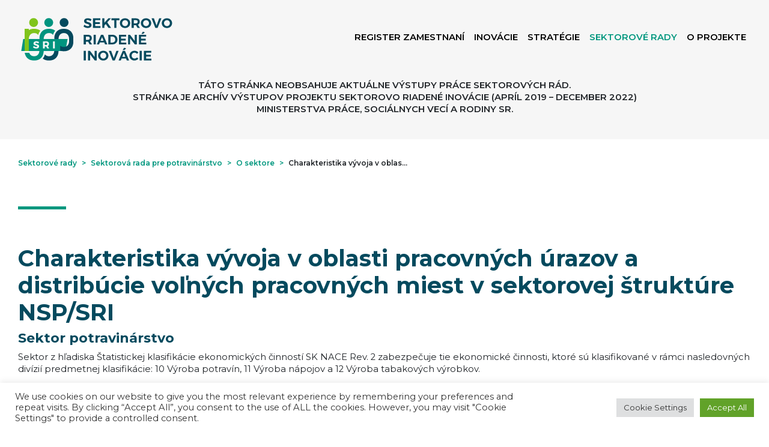

--- FILE ---
content_type: text/html; charset=UTF-8
request_url: https://www.sustavapovolani.sk/sektorove-rady/sektorova-rada-pre-potravinarstvo/o-sektore/charakteristika-vyvoja-v-oblasti-pracovnych-urazov-a-distribucie-volnych-pracovnych-miest-v-sektorovej-strukture-nsp-sri-2/
body_size: 22339
content:
<!DOCTYPE html>
<html lang="sk-SK">

<head>
    <meta charset="UTF-8"/>
    <meta name="viewport" content="width=device-width, initial-scale=1">
    <title>Charakteristika vývoja v oblasti pracovných úrazov a distribúcie voľných pracovných miest v sektorovej štruktúre NSP/SRI - Národná sústava povolaní</title>
    <link rel="profile" href="https://gmpg.org/xfn/11"/>
    <link rel="pingback" href="https://www.sustavapovolani.sk/xmlrpc.php"/>
        <meta name="sri_url" content="https://sri.sustavapovolani.sk/"/>
    <link rel="apple-touch-icon" sizes="57x57"
          href="https://www.sustavapovolani.sk/wp-content/themes/cms.sustavapovolani.sk/images/favicons/apple-icon-57x57.png">
    <link rel="apple-touch-icon" sizes="60x60"
          href="https://www.sustavapovolani.sk/wp-content/themes/cms.sustavapovolani.sk/images/favicons/apple-icon-60x60.png">
    <link rel="apple-touch-icon" sizes="72x72"
          href="https://www.sustavapovolani.sk/wp-content/themes/cms.sustavapovolani.sk/images/favicons/apple-icon-72x72.png">
    <link rel="apple-touch-icon" sizes="76x76"
          href="https://www.sustavapovolani.sk/wp-content/themes/cms.sustavapovolani.sk/images/favicons/apple-icon-76x76.png">
    <link rel="apple-touch-icon" sizes="114x114"
          href="https://www.sustavapovolani.sk/wp-content/themes/cms.sustavapovolani.sk/images/favicons/apple-icon-114x114.png">
    <link rel="apple-touch-icon" sizes="120x120"
          href="https://www.sustavapovolani.sk/wp-content/themes/cms.sustavapovolani.sk/images/favicons/apple-icon-120x120.png">
    <link rel="apple-touch-icon" sizes="144x144"
          href="https://www.sustavapovolani.sk/wp-content/themes/cms.sustavapovolani.sk/images/favicons/apple-icon-144x144.png">
    <link rel="apple-touch-icon" sizes="152x152"
          href="https://www.sustavapovolani.sk/wp-content/themes/cms.sustavapovolani.sk/images/favicons/apple-icon-152x152.png">
    <link rel="apple-touch-icon" sizes="180x180"
          href="https://www.sustavapovolani.sk/wp-content/themes/cms.sustavapovolani.sk/images/favicons/apple-icon-180x180.png">
    <link rel="icon" type="image/png" sizes="192x192"
          href="https://www.sustavapovolani.sk/wp-content/themes/cms.sustavapovolani.sk/images/favicons/android-icon-192x192.png">
    <link rel="icon" type="image/png" sizes="32x32"
          href="https://www.sustavapovolani.sk/wp-content/themes/cms.sustavapovolani.sk/images/favicons/favicon-32x32.png">
    <link rel="icon" type="image/png" sizes="96x96"
          href="https://www.sustavapovolani.sk/wp-content/themes/cms.sustavapovolani.sk/images/favicons/favicon-96x96.png">
    <link rel="icon" type="image/png" sizes="16x16"
          href="https://www.sustavapovolani.sk/wp-content/themes/cms.sustavapovolani.sk/images/favicons/favicon-16x16.png">
    <meta name='robots' content='index, follow, max-image-preview:large, max-snippet:-1, max-video-preview:-1' />

	<!-- This site is optimized with the Yoast SEO plugin v26.6 - https://yoast.com/wordpress/plugins/seo/ -->
	<link rel="canonical" href="https://www.sustavapovolani.sk/sektorove-rady/sektorova-rada-pre-potravinarstvo/o-sektore/charakteristika-vyvoja-v-oblasti-pracovnych-urazov-a-distribucie-volnych-pracovnych-miest-v-sektorovej-strukture-nsp-sri-2/" />
	<meta property="og:locale" content="sk_SK" />
	<meta property="og:type" content="article" />
	<meta property="og:title" content="Charakteristika vývoja v oblasti pracovných úrazov a distribúcie voľných pracovných miest v sektorovej štruktúre NSP/SRI - Národná sústava povolaní" />
	<meta property="og:description" content="Sektor potravinárstvo Sektor z hľadiska Štatistickej klasifikácie ekonomických činností SK NACE Rev. 2 zabezpečuje tie ekonomické činnosti, ktoré sú klasifikované v rámci&nbsp;nasledovných divízií predmetnej klasifikácie: 10&nbsp;Výroba potravín, 11 Výroba nápojov a&nbsp;12 Výroba tabakových výrobkov. Keďže pracovným úrazom v zmysle § 195 ods. 2 Zákonníka práce je poškodenie zdravia, ktoré bolo spôsobené zamestnancovi pri plnení pracovných [&hellip;]" />
	<meta property="og:url" content="https://www.sustavapovolani.sk/sektorove-rady/sektorova-rada-pre-potravinarstvo/o-sektore/charakteristika-vyvoja-v-oblasti-pracovnych-urazov-a-distribucie-volnych-pracovnych-miest-v-sektorovej-strukture-nsp-sri-2/" />
	<meta property="og:site_name" content="Národná sústava povolaní" />
	<meta property="article:modified_time" content="2021-03-29T11:41:37+00:00" />
	<meta property="og:image" content="https://cms.sustavapovolani.sk/wp-content/uploads/2021/03/image-294.png" />
	<meta name="twitter:card" content="summary_large_image" />
	<meta name="twitter:label1" content="Predpokladaný čas čítania" />
	<meta name="twitter:data1" content="7 minút" />
	<script type="application/ld+json" class="yoast-schema-graph">{"@context":"https://schema.org","@graph":[{"@type":"WebPage","@id":"https://www.sustavapovolani.sk/sektorove-rady/sektorova-rada-pre-potravinarstvo/o-sektore/charakteristika-vyvoja-v-oblasti-pracovnych-urazov-a-distribucie-volnych-pracovnych-miest-v-sektorovej-strukture-nsp-sri-2/","url":"https://www.sustavapovolani.sk/sektorove-rady/sektorova-rada-pre-potravinarstvo/o-sektore/charakteristika-vyvoja-v-oblasti-pracovnych-urazov-a-distribucie-volnych-pracovnych-miest-v-sektorovej-strukture-nsp-sri-2/","name":"Charakteristika vývoja v oblasti pracovných úrazov a distribúcie voľných pracovných miest v sektorovej štruktúre NSP/SRI - Národná sústava povolaní","isPartOf":{"@id":"https://www.sustavapovolani.sk/#website"},"primaryImageOfPage":{"@id":"https://www.sustavapovolani.sk/sektorove-rady/sektorova-rada-pre-potravinarstvo/o-sektore/charakteristika-vyvoja-v-oblasti-pracovnych-urazov-a-distribucie-volnych-pracovnych-miest-v-sektorovej-strukture-nsp-sri-2/#primaryimage"},"image":{"@id":"https://www.sustavapovolani.sk/sektorove-rady/sektorova-rada-pre-potravinarstvo/o-sektore/charakteristika-vyvoja-v-oblasti-pracovnych-urazov-a-distribucie-volnych-pracovnych-miest-v-sektorovej-strukture-nsp-sri-2/#primaryimage"},"thumbnailUrl":"https://cms.sustavapovolani.sk/wp-content/uploads/2021/03/image-294.png","datePublished":"2021-03-26T09:41:13+00:00","dateModified":"2021-03-29T11:41:37+00:00","breadcrumb":{"@id":"https://www.sustavapovolani.sk/sektorove-rady/sektorova-rada-pre-potravinarstvo/o-sektore/charakteristika-vyvoja-v-oblasti-pracovnych-urazov-a-distribucie-volnych-pracovnych-miest-v-sektorovej-strukture-nsp-sri-2/#breadcrumb"},"inLanguage":"sk-SK","potentialAction":[{"@type":"ReadAction","target":["https://www.sustavapovolani.sk/sektorove-rady/sektorova-rada-pre-potravinarstvo/o-sektore/charakteristika-vyvoja-v-oblasti-pracovnych-urazov-a-distribucie-volnych-pracovnych-miest-v-sektorovej-strukture-nsp-sri-2/"]}]},{"@type":"ImageObject","inLanguage":"sk-SK","@id":"https://www.sustavapovolani.sk/sektorove-rady/sektorova-rada-pre-potravinarstvo/o-sektore/charakteristika-vyvoja-v-oblasti-pracovnych-urazov-a-distribucie-volnych-pracovnych-miest-v-sektorovej-strukture-nsp-sri-2/#primaryimage","url":"https://cms.sustavapovolani.sk/wp-content/uploads/2021/03/image-294.png","contentUrl":"https://cms.sustavapovolani.sk/wp-content/uploads/2021/03/image-294.png"},{"@type":"BreadcrumbList","@id":"https://www.sustavapovolani.sk/sektorove-rady/sektorova-rada-pre-potravinarstvo/o-sektore/charakteristika-vyvoja-v-oblasti-pracovnych-urazov-a-distribucie-volnych-pracovnych-miest-v-sektorovej-strukture-nsp-sri-2/#breadcrumb","itemListElement":[{"@type":"ListItem","position":1,"name":"Domovská stránka","item":"https://www.sustavapovolani.sk/"},{"@type":"ListItem","position":2,"name":"Sektorové rady","item":"https://www.sustavapovolani.sk/?page_id=9536"},{"@type":"ListItem","position":3,"name":"Sektorová rada pre potravinárstvo","item":"https://www.sustavapovolani.sk/sektorove-rady/sektorova-rada-pre-potravinarstvo/"},{"@type":"ListItem","position":4,"name":"O sektore","item":"https://www.sustavapovolani.sk/sektorove-rady/sektorova-rada-pre-potravinarstvo/o-sektore/"},{"@type":"ListItem","position":5,"name":"Charakteristika vývoja v oblasti pracovných úrazov a distribúcie voľných pracovných miest v sektorovej štruktúre NSP/SRI"}]},{"@type":"WebSite","@id":"https://www.sustavapovolani.sk/#website","url":"https://www.sustavapovolani.sk/","name":"Národná sústava povolaní","description":"Projekt SRI reaguje na vývojové zmeny na slovenskom trhu práce","potentialAction":[{"@type":"SearchAction","target":{"@type":"EntryPoint","urlTemplate":"https://www.sustavapovolani.sk/?s={search_term_string}"},"query-input":{"@type":"PropertyValueSpecification","valueRequired":true,"valueName":"search_term_string"}}],"inLanguage":"sk-SK"}]}</script>
	<!-- / Yoast SEO plugin. -->


<link rel='dns-prefetch' href='//www.sustavapovolani.sk' />
<link rel='dns-prefetch' href='//www.googletagmanager.com' />
<link rel="alternate" title="oEmbed (JSON)" type="application/json+oembed" href="https://www.sustavapovolani.sk/wp-json/oembed/1.0/embed?url=https%3A%2F%2Fwww.sustavapovolani.sk%2Fsektorove-rady%2Fsektorova-rada-pre-potravinarstvo%2Fo-sektore%2Fcharakteristika-vyvoja-v-oblasti-pracovnych-urazov-a-distribucie-volnych-pracovnych-miest-v-sektorovej-strukture-nsp-sri-2%2F" />
<link rel="alternate" title="oEmbed (XML)" type="text/xml+oembed" href="https://www.sustavapovolani.sk/wp-json/oembed/1.0/embed?url=https%3A%2F%2Fwww.sustavapovolani.sk%2Fsektorove-rady%2Fsektorova-rada-pre-potravinarstvo%2Fo-sektore%2Fcharakteristika-vyvoja-v-oblasti-pracovnych-urazov-a-distribucie-volnych-pracovnych-miest-v-sektorovej-strukture-nsp-sri-2%2F&#038;format=xml" />
<style id='wp-img-auto-sizes-contain-inline-css' type='text/css'>
img:is([sizes=auto i],[sizes^="auto," i]){contain-intrinsic-size:3000px 1500px}
/*# sourceURL=wp-img-auto-sizes-contain-inline-css */
</style>
<style id='wp-emoji-styles-inline-css' type='text/css'>

	img.wp-smiley, img.emoji {
		display: inline !important;
		border: none !important;
		box-shadow: none !important;
		height: 1em !important;
		width: 1em !important;
		margin: 0 0.07em !important;
		vertical-align: -0.1em !important;
		background: none !important;
		padding: 0 !important;
	}
/*# sourceURL=wp-emoji-styles-inline-css */
</style>
<link rel='stylesheet' id='wp-block-library-css' href='https://www.sustavapovolani.sk/wp-includes/css/dist/block-library/style.min.css?ver=6.9' type='text/css' media='all' />
<style id='wp-block-image-inline-css' type='text/css'>
.wp-block-image>a,.wp-block-image>figure>a{display:inline-block}.wp-block-image img{box-sizing:border-box;height:auto;max-width:100%;vertical-align:bottom}@media not (prefers-reduced-motion){.wp-block-image img.hide{visibility:hidden}.wp-block-image img.show{animation:show-content-image .4s}}.wp-block-image[style*=border-radius] img,.wp-block-image[style*=border-radius]>a{border-radius:inherit}.wp-block-image.has-custom-border img{box-sizing:border-box}.wp-block-image.aligncenter{text-align:center}.wp-block-image.alignfull>a,.wp-block-image.alignwide>a{width:100%}.wp-block-image.alignfull img,.wp-block-image.alignwide img{height:auto;width:100%}.wp-block-image .aligncenter,.wp-block-image .alignleft,.wp-block-image .alignright,.wp-block-image.aligncenter,.wp-block-image.alignleft,.wp-block-image.alignright{display:table}.wp-block-image .aligncenter>figcaption,.wp-block-image .alignleft>figcaption,.wp-block-image .alignright>figcaption,.wp-block-image.aligncenter>figcaption,.wp-block-image.alignleft>figcaption,.wp-block-image.alignright>figcaption{caption-side:bottom;display:table-caption}.wp-block-image .alignleft{float:left;margin:.5em 1em .5em 0}.wp-block-image .alignright{float:right;margin:.5em 0 .5em 1em}.wp-block-image .aligncenter{margin-left:auto;margin-right:auto}.wp-block-image :where(figcaption){margin-bottom:1em;margin-top:.5em}.wp-block-image.is-style-circle-mask img{border-radius:9999px}@supports ((-webkit-mask-image:none) or (mask-image:none)) or (-webkit-mask-image:none){.wp-block-image.is-style-circle-mask img{border-radius:0;-webkit-mask-image:url('data:image/svg+xml;utf8,<svg viewBox="0 0 100 100" xmlns="http://www.w3.org/2000/svg"><circle cx="50" cy="50" r="50"/></svg>');mask-image:url('data:image/svg+xml;utf8,<svg viewBox="0 0 100 100" xmlns="http://www.w3.org/2000/svg"><circle cx="50" cy="50" r="50"/></svg>');mask-mode:alpha;-webkit-mask-position:center;mask-position:center;-webkit-mask-repeat:no-repeat;mask-repeat:no-repeat;-webkit-mask-size:contain;mask-size:contain}}:root :where(.wp-block-image.is-style-rounded img,.wp-block-image .is-style-rounded img){border-radius:9999px}.wp-block-image figure{margin:0}.wp-lightbox-container{display:flex;flex-direction:column;position:relative}.wp-lightbox-container img{cursor:zoom-in}.wp-lightbox-container img:hover+button{opacity:1}.wp-lightbox-container button{align-items:center;backdrop-filter:blur(16px) saturate(180%);background-color:#5a5a5a40;border:none;border-radius:4px;cursor:zoom-in;display:flex;height:20px;justify-content:center;opacity:0;padding:0;position:absolute;right:16px;text-align:center;top:16px;width:20px;z-index:100}@media not (prefers-reduced-motion){.wp-lightbox-container button{transition:opacity .2s ease}}.wp-lightbox-container button:focus-visible{outline:3px auto #5a5a5a40;outline:3px auto -webkit-focus-ring-color;outline-offset:3px}.wp-lightbox-container button:hover{cursor:pointer;opacity:1}.wp-lightbox-container button:focus{opacity:1}.wp-lightbox-container button:focus,.wp-lightbox-container button:hover,.wp-lightbox-container button:not(:hover):not(:active):not(.has-background){background-color:#5a5a5a40;border:none}.wp-lightbox-overlay{box-sizing:border-box;cursor:zoom-out;height:100vh;left:0;overflow:hidden;position:fixed;top:0;visibility:hidden;width:100%;z-index:100000}.wp-lightbox-overlay .close-button{align-items:center;cursor:pointer;display:flex;justify-content:center;min-height:40px;min-width:40px;padding:0;position:absolute;right:calc(env(safe-area-inset-right) + 16px);top:calc(env(safe-area-inset-top) + 16px);z-index:5000000}.wp-lightbox-overlay .close-button:focus,.wp-lightbox-overlay .close-button:hover,.wp-lightbox-overlay .close-button:not(:hover):not(:active):not(.has-background){background:none;border:none}.wp-lightbox-overlay .lightbox-image-container{height:var(--wp--lightbox-container-height);left:50%;overflow:hidden;position:absolute;top:50%;transform:translate(-50%,-50%);transform-origin:top left;width:var(--wp--lightbox-container-width);z-index:9999999999}.wp-lightbox-overlay .wp-block-image{align-items:center;box-sizing:border-box;display:flex;height:100%;justify-content:center;margin:0;position:relative;transform-origin:0 0;width:100%;z-index:3000000}.wp-lightbox-overlay .wp-block-image img{height:var(--wp--lightbox-image-height);min-height:var(--wp--lightbox-image-height);min-width:var(--wp--lightbox-image-width);width:var(--wp--lightbox-image-width)}.wp-lightbox-overlay .wp-block-image figcaption{display:none}.wp-lightbox-overlay button{background:none;border:none}.wp-lightbox-overlay .scrim{background-color:#fff;height:100%;opacity:.9;position:absolute;width:100%;z-index:2000000}.wp-lightbox-overlay.active{visibility:visible}@media not (prefers-reduced-motion){.wp-lightbox-overlay.active{animation:turn-on-visibility .25s both}.wp-lightbox-overlay.active img{animation:turn-on-visibility .35s both}.wp-lightbox-overlay.show-closing-animation:not(.active){animation:turn-off-visibility .35s both}.wp-lightbox-overlay.show-closing-animation:not(.active) img{animation:turn-off-visibility .25s both}.wp-lightbox-overlay.zoom.active{animation:none;opacity:1;visibility:visible}.wp-lightbox-overlay.zoom.active .lightbox-image-container{animation:lightbox-zoom-in .4s}.wp-lightbox-overlay.zoom.active .lightbox-image-container img{animation:none}.wp-lightbox-overlay.zoom.active .scrim{animation:turn-on-visibility .4s forwards}.wp-lightbox-overlay.zoom.show-closing-animation:not(.active){animation:none}.wp-lightbox-overlay.zoom.show-closing-animation:not(.active) .lightbox-image-container{animation:lightbox-zoom-out .4s}.wp-lightbox-overlay.zoom.show-closing-animation:not(.active) .lightbox-image-container img{animation:none}.wp-lightbox-overlay.zoom.show-closing-animation:not(.active) .scrim{animation:turn-off-visibility .4s forwards}}@keyframes show-content-image{0%{visibility:hidden}99%{visibility:hidden}to{visibility:visible}}@keyframes turn-on-visibility{0%{opacity:0}to{opacity:1}}@keyframes turn-off-visibility{0%{opacity:1;visibility:visible}99%{opacity:0;visibility:visible}to{opacity:0;visibility:hidden}}@keyframes lightbox-zoom-in{0%{transform:translate(calc((-100vw + var(--wp--lightbox-scrollbar-width))/2 + var(--wp--lightbox-initial-left-position)),calc(-50vh + var(--wp--lightbox-initial-top-position))) scale(var(--wp--lightbox-scale))}to{transform:translate(-50%,-50%) scale(1)}}@keyframes lightbox-zoom-out{0%{transform:translate(-50%,-50%) scale(1);visibility:visible}99%{visibility:visible}to{transform:translate(calc((-100vw + var(--wp--lightbox-scrollbar-width))/2 + var(--wp--lightbox-initial-left-position)),calc(-50vh + var(--wp--lightbox-initial-top-position))) scale(var(--wp--lightbox-scale));visibility:hidden}}
/*# sourceURL=https://www.sustavapovolani.sk/wp-includes/blocks/image/style.min.css */
</style>
<style id='global-styles-inline-css' type='text/css'>
:root{--wp--preset--aspect-ratio--square: 1;--wp--preset--aspect-ratio--4-3: 4/3;--wp--preset--aspect-ratio--3-4: 3/4;--wp--preset--aspect-ratio--3-2: 3/2;--wp--preset--aspect-ratio--2-3: 2/3;--wp--preset--aspect-ratio--16-9: 16/9;--wp--preset--aspect-ratio--9-16: 9/16;--wp--preset--color--black: #000000;--wp--preset--color--cyan-bluish-gray: #abb8c3;--wp--preset--color--white: #ffffff;--wp--preset--color--pale-pink: #f78da7;--wp--preset--color--vivid-red: #cf2e2e;--wp--preset--color--luminous-vivid-orange: #ff6900;--wp--preset--color--luminous-vivid-amber: #fcb900;--wp--preset--color--light-green-cyan: #7bdcb5;--wp--preset--color--vivid-green-cyan: #00d084;--wp--preset--color--pale-cyan-blue: #8ed1fc;--wp--preset--color--vivid-cyan-blue: #0693e3;--wp--preset--color--vivid-purple: #9b51e0;--wp--preset--gradient--vivid-cyan-blue-to-vivid-purple: linear-gradient(135deg,rgb(6,147,227) 0%,rgb(155,81,224) 100%);--wp--preset--gradient--light-green-cyan-to-vivid-green-cyan: linear-gradient(135deg,rgb(122,220,180) 0%,rgb(0,208,130) 100%);--wp--preset--gradient--luminous-vivid-amber-to-luminous-vivid-orange: linear-gradient(135deg,rgb(252,185,0) 0%,rgb(255,105,0) 100%);--wp--preset--gradient--luminous-vivid-orange-to-vivid-red: linear-gradient(135deg,rgb(255,105,0) 0%,rgb(207,46,46) 100%);--wp--preset--gradient--very-light-gray-to-cyan-bluish-gray: linear-gradient(135deg,rgb(238,238,238) 0%,rgb(169,184,195) 100%);--wp--preset--gradient--cool-to-warm-spectrum: linear-gradient(135deg,rgb(74,234,220) 0%,rgb(151,120,209) 20%,rgb(207,42,186) 40%,rgb(238,44,130) 60%,rgb(251,105,98) 80%,rgb(254,248,76) 100%);--wp--preset--gradient--blush-light-purple: linear-gradient(135deg,rgb(255,206,236) 0%,rgb(152,150,240) 100%);--wp--preset--gradient--blush-bordeaux: linear-gradient(135deg,rgb(254,205,165) 0%,rgb(254,45,45) 50%,rgb(107,0,62) 100%);--wp--preset--gradient--luminous-dusk: linear-gradient(135deg,rgb(255,203,112) 0%,rgb(199,81,192) 50%,rgb(65,88,208) 100%);--wp--preset--gradient--pale-ocean: linear-gradient(135deg,rgb(255,245,203) 0%,rgb(182,227,212) 50%,rgb(51,167,181) 100%);--wp--preset--gradient--electric-grass: linear-gradient(135deg,rgb(202,248,128) 0%,rgb(113,206,126) 100%);--wp--preset--gradient--midnight: linear-gradient(135deg,rgb(2,3,129) 0%,rgb(40,116,252) 100%);--wp--preset--font-size--small: 13px;--wp--preset--font-size--medium: 20px;--wp--preset--font-size--large: 36px;--wp--preset--font-size--x-large: 42px;--wp--preset--spacing--20: 0.44rem;--wp--preset--spacing--30: 0.67rem;--wp--preset--spacing--40: 1rem;--wp--preset--spacing--50: 1.5rem;--wp--preset--spacing--60: 2.25rem;--wp--preset--spacing--70: 3.38rem;--wp--preset--spacing--80: 5.06rem;--wp--preset--shadow--natural: 6px 6px 9px rgba(0, 0, 0, 0.2);--wp--preset--shadow--deep: 12px 12px 50px rgba(0, 0, 0, 0.4);--wp--preset--shadow--sharp: 6px 6px 0px rgba(0, 0, 0, 0.2);--wp--preset--shadow--outlined: 6px 6px 0px -3px rgb(255, 255, 255), 6px 6px rgb(0, 0, 0);--wp--preset--shadow--crisp: 6px 6px 0px rgb(0, 0, 0);}:where(.is-layout-flex){gap: 0.5em;}:where(.is-layout-grid){gap: 0.5em;}body .is-layout-flex{display: flex;}.is-layout-flex{flex-wrap: wrap;align-items: center;}.is-layout-flex > :is(*, div){margin: 0;}body .is-layout-grid{display: grid;}.is-layout-grid > :is(*, div){margin: 0;}:where(.wp-block-columns.is-layout-flex){gap: 2em;}:where(.wp-block-columns.is-layout-grid){gap: 2em;}:where(.wp-block-post-template.is-layout-flex){gap: 1.25em;}:where(.wp-block-post-template.is-layout-grid){gap: 1.25em;}.has-black-color{color: var(--wp--preset--color--black) !important;}.has-cyan-bluish-gray-color{color: var(--wp--preset--color--cyan-bluish-gray) !important;}.has-white-color{color: var(--wp--preset--color--white) !important;}.has-pale-pink-color{color: var(--wp--preset--color--pale-pink) !important;}.has-vivid-red-color{color: var(--wp--preset--color--vivid-red) !important;}.has-luminous-vivid-orange-color{color: var(--wp--preset--color--luminous-vivid-orange) !important;}.has-luminous-vivid-amber-color{color: var(--wp--preset--color--luminous-vivid-amber) !important;}.has-light-green-cyan-color{color: var(--wp--preset--color--light-green-cyan) !important;}.has-vivid-green-cyan-color{color: var(--wp--preset--color--vivid-green-cyan) !important;}.has-pale-cyan-blue-color{color: var(--wp--preset--color--pale-cyan-blue) !important;}.has-vivid-cyan-blue-color{color: var(--wp--preset--color--vivid-cyan-blue) !important;}.has-vivid-purple-color{color: var(--wp--preset--color--vivid-purple) !important;}.has-black-background-color{background-color: var(--wp--preset--color--black) !important;}.has-cyan-bluish-gray-background-color{background-color: var(--wp--preset--color--cyan-bluish-gray) !important;}.has-white-background-color{background-color: var(--wp--preset--color--white) !important;}.has-pale-pink-background-color{background-color: var(--wp--preset--color--pale-pink) !important;}.has-vivid-red-background-color{background-color: var(--wp--preset--color--vivid-red) !important;}.has-luminous-vivid-orange-background-color{background-color: var(--wp--preset--color--luminous-vivid-orange) !important;}.has-luminous-vivid-amber-background-color{background-color: var(--wp--preset--color--luminous-vivid-amber) !important;}.has-light-green-cyan-background-color{background-color: var(--wp--preset--color--light-green-cyan) !important;}.has-vivid-green-cyan-background-color{background-color: var(--wp--preset--color--vivid-green-cyan) !important;}.has-pale-cyan-blue-background-color{background-color: var(--wp--preset--color--pale-cyan-blue) !important;}.has-vivid-cyan-blue-background-color{background-color: var(--wp--preset--color--vivid-cyan-blue) !important;}.has-vivid-purple-background-color{background-color: var(--wp--preset--color--vivid-purple) !important;}.has-black-border-color{border-color: var(--wp--preset--color--black) !important;}.has-cyan-bluish-gray-border-color{border-color: var(--wp--preset--color--cyan-bluish-gray) !important;}.has-white-border-color{border-color: var(--wp--preset--color--white) !important;}.has-pale-pink-border-color{border-color: var(--wp--preset--color--pale-pink) !important;}.has-vivid-red-border-color{border-color: var(--wp--preset--color--vivid-red) !important;}.has-luminous-vivid-orange-border-color{border-color: var(--wp--preset--color--luminous-vivid-orange) !important;}.has-luminous-vivid-amber-border-color{border-color: var(--wp--preset--color--luminous-vivid-amber) !important;}.has-light-green-cyan-border-color{border-color: var(--wp--preset--color--light-green-cyan) !important;}.has-vivid-green-cyan-border-color{border-color: var(--wp--preset--color--vivid-green-cyan) !important;}.has-pale-cyan-blue-border-color{border-color: var(--wp--preset--color--pale-cyan-blue) !important;}.has-vivid-cyan-blue-border-color{border-color: var(--wp--preset--color--vivid-cyan-blue) !important;}.has-vivid-purple-border-color{border-color: var(--wp--preset--color--vivid-purple) !important;}.has-vivid-cyan-blue-to-vivid-purple-gradient-background{background: var(--wp--preset--gradient--vivid-cyan-blue-to-vivid-purple) !important;}.has-light-green-cyan-to-vivid-green-cyan-gradient-background{background: var(--wp--preset--gradient--light-green-cyan-to-vivid-green-cyan) !important;}.has-luminous-vivid-amber-to-luminous-vivid-orange-gradient-background{background: var(--wp--preset--gradient--luminous-vivid-amber-to-luminous-vivid-orange) !important;}.has-luminous-vivid-orange-to-vivid-red-gradient-background{background: var(--wp--preset--gradient--luminous-vivid-orange-to-vivid-red) !important;}.has-very-light-gray-to-cyan-bluish-gray-gradient-background{background: var(--wp--preset--gradient--very-light-gray-to-cyan-bluish-gray) !important;}.has-cool-to-warm-spectrum-gradient-background{background: var(--wp--preset--gradient--cool-to-warm-spectrum) !important;}.has-blush-light-purple-gradient-background{background: var(--wp--preset--gradient--blush-light-purple) !important;}.has-blush-bordeaux-gradient-background{background: var(--wp--preset--gradient--blush-bordeaux) !important;}.has-luminous-dusk-gradient-background{background: var(--wp--preset--gradient--luminous-dusk) !important;}.has-pale-ocean-gradient-background{background: var(--wp--preset--gradient--pale-ocean) !important;}.has-electric-grass-gradient-background{background: var(--wp--preset--gradient--electric-grass) !important;}.has-midnight-gradient-background{background: var(--wp--preset--gradient--midnight) !important;}.has-small-font-size{font-size: var(--wp--preset--font-size--small) !important;}.has-medium-font-size{font-size: var(--wp--preset--font-size--medium) !important;}.has-large-font-size{font-size: var(--wp--preset--font-size--large) !important;}.has-x-large-font-size{font-size: var(--wp--preset--font-size--x-large) !important;}
/*# sourceURL=global-styles-inline-css */
</style>

<style id='classic-theme-styles-inline-css' type='text/css'>
/*! This file is auto-generated */
.wp-block-button__link{color:#fff;background-color:#32373c;border-radius:9999px;box-shadow:none;text-decoration:none;padding:calc(.667em + 2px) calc(1.333em + 2px);font-size:1.125em}.wp-block-file__button{background:#32373c;color:#fff;text-decoration:none}
/*# sourceURL=/wp-includes/css/classic-themes.min.css */
</style>
<link rel='stylesheet' id='pb-accordion-blocks-style-css' href='https://www.sustavapovolani.sk/wp-content/plugins/accordion-blocks/build/index.css?ver=1.5.0' type='text/css' media='all' />
<link rel='stylesheet' id='contact-form-7-css' href='https://www.sustavapovolani.sk/wp-content/plugins/contact-form-7/includes/css/styles.css?ver=6.1.4' type='text/css' media='all' />
<style id='contact-form-7-inline-css' type='text/css'>
.wpcf7 .wpcf7-recaptcha iframe {margin-bottom: 0;}.wpcf7 .wpcf7-recaptcha[data-align="center"] > div {margin: 0 auto;}.wpcf7 .wpcf7-recaptcha[data-align="right"] > div {margin: 0 0 0 auto;}
/*# sourceURL=contact-form-7-inline-css */
</style>
<link rel='stylesheet' id='cookie-law-info-css' href='https://www.sustavapovolani.sk/wp-content/plugins/cookie-law-info/legacy/public/css/cookie-law-info-public.css?ver=3.3.8' type='text/css' media='all' />
<link rel='stylesheet' id='cookie-law-info-gdpr-css' href='https://www.sustavapovolani.sk/wp-content/plugins/cookie-law-info/legacy/public/css/cookie-law-info-gdpr.css?ver=3.3.8' type='text/css' media='all' />
<link rel='stylesheet' id='style-css' href='https://www.sustavapovolani.sk/wp-content/themes/cms.sustavapovolani.sk/style.css?ver=6.9' type='text/css' media='all' />
<link rel='stylesheet' id='app-css' href='https://www.sustavapovolani.sk/wp-content/themes/cms.sustavapovolani.sk/dist/app.css?ver=1766225145' type='text/css' media='all' />
<link rel='stylesheet' id='wp-block-heading-css' href='https://www.sustavapovolani.sk/wp-includes/blocks/heading/style.min.css?ver=6.9' type='text/css' media='all' />
<link rel='stylesheet' id='wp-block-paragraph-css' href='https://www.sustavapovolani.sk/wp-includes/blocks/paragraph/style.min.css?ver=6.9' type='text/css' media='all' />
<link rel='stylesheet' id='wp-block-list-css' href='https://www.sustavapovolani.sk/wp-includes/blocks/list/style.min.css?ver=6.9' type='text/css' media='all' />
<script type="text/javascript" src="https://www.sustavapovolani.sk/wp-includes/js/jquery/jquery.min.js?ver=3.7.1" id="jquery-core-js"></script>
<script type="text/javascript" src="https://www.sustavapovolani.sk/wp-includes/js/jquery/jquery-migrate.min.js?ver=3.4.1" id="jquery-migrate-js"></script>
<script type="text/javascript" id="cookie-law-info-js-extra">
/* <![CDATA[ */
var Cli_Data = {"nn_cookie_ids":[],"cookielist":[],"non_necessary_cookies":[],"ccpaEnabled":"","ccpaRegionBased":"","ccpaBarEnabled":"","strictlyEnabled":["necessary","obligatoire"],"ccpaType":"gdpr","js_blocking":"1","custom_integration":"","triggerDomRefresh":"","secure_cookies":""};
var cli_cookiebar_settings = {"animate_speed_hide":"500","animate_speed_show":"500","background":"#FFF","border":"#b1a6a6c2","border_on":"","button_1_button_colour":"#61a229","button_1_button_hover":"#4e8221","button_1_link_colour":"#fff","button_1_as_button":"1","button_1_new_win":"","button_2_button_colour":"#333","button_2_button_hover":"#292929","button_2_link_colour":"#444","button_2_as_button":"","button_2_hidebar":"","button_3_button_colour":"#dedfe0","button_3_button_hover":"#b2b2b3","button_3_link_colour":"#333333","button_3_as_button":"1","button_3_new_win":"","button_4_button_colour":"#dedfe0","button_4_button_hover":"#b2b2b3","button_4_link_colour":"#333333","button_4_as_button":"1","button_7_button_colour":"#61a229","button_7_button_hover":"#4e8221","button_7_link_colour":"#fff","button_7_as_button":"1","button_7_new_win":"","font_family":"inherit","header_fix":"","notify_animate_hide":"1","notify_animate_show":"","notify_div_id":"#cookie-law-info-bar","notify_position_horizontal":"right","notify_position_vertical":"bottom","scroll_close":"","scroll_close_reload":"","accept_close_reload":"","reject_close_reload":"","showagain_tab":"","showagain_background":"#fff","showagain_border":"#000","showagain_div_id":"#cookie-law-info-again","showagain_x_position":"100px","text":"#333333","show_once_yn":"","show_once":"10000","logging_on":"","as_popup":"","popup_overlay":"1","bar_heading_text":"","cookie_bar_as":"banner","popup_showagain_position":"bottom-right","widget_position":"left"};
var log_object = {"ajax_url":"https://www.sustavapovolani.sk/wp-admin/admin-ajax.php"};
//# sourceURL=cookie-law-info-js-extra
/* ]]> */
</script>
<script type="text/javascript" src="https://www.sustavapovolani.sk/wp-content/plugins/cookie-law-info/legacy/public/js/cookie-law-info-public.js?ver=3.3.8" id="cookie-law-info-js"></script>
<script type="text/javascript" src="https://www.sustavapovolani.sk/wp-content/themes/cms.sustavapovolani.sk/dist/app.js?ver=1766225145" id="app-js"></script>

<!-- Google tag (gtag.js) snippet added by Site Kit -->
<!-- Google Analytics snippet added by Site Kit -->
<script type="text/javascript" src="https://www.googletagmanager.com/gtag/js?id=G-YFWGCG3BVJ" id="google_gtagjs-js" async></script>
<script type="text/javascript" id="google_gtagjs-js-after">
/* <![CDATA[ */
window.dataLayer = window.dataLayer || [];function gtag(){dataLayer.push(arguments);}
gtag("set","linker",{"domains":["www.sustavapovolani.sk"]});
gtag("js", new Date());
gtag("set", "developer_id.dZTNiMT", true);
gtag("config", "G-YFWGCG3BVJ");
//# sourceURL=google_gtagjs-js-after
/* ]]> */
</script>
<link rel="https://api.w.org/" href="https://www.sustavapovolani.sk/wp-json/" /><link rel="alternate" title="JSON" type="application/json" href="https://www.sustavapovolani.sk/wp-json/wp/v2/pages/3564" /><link rel="EditURI" type="application/rsd+xml" title="RSD" href="https://www.sustavapovolani.sk/xmlrpc.php?rsd" />
<meta name="generator" content="WordPress 6.9" />
<link rel='shortlink' href='https://www.sustavapovolani.sk/?p=3564' />
<meta name="generator" content="Site Kit by Google 1.168.0" /><link rel='stylesheet' id='cookie-law-info-table-css' href='https://www.sustavapovolani.sk/wp-content/plugins/cookie-law-info/legacy/public/css/cookie-law-info-table.css?ver=3.3.8' type='text/css' media='all' />
</head>

<body class="wp-singular page-template-default page page-id-3564 page-child parent-pageid-9606 wp-theme-cmssustavapovolanisk"">
<header class="bg-light pt-4 pb-4">
    <div class="container">
        <nav class="navbar navbar-expand-xl navbar-light bg-light p-0" id="main-menu-container">
            <a class="navbar-brand" href="/">
                <img src="https://www.sustavapovolani.sk/wp-content/themes/cms.sustavapovolani.sk/images/logo.svg" alt="SRI logo" width="262" height="73">
            </a>
            <button class="navbar-toggler hamburger" type="button" data-toggle="collapse"
                    data-target="#navbar-main-menu"
                    aria-controls="navbar-main-menu" aria-expanded="false" aria-label="Toggle navigation">
                <span class="navbar-toggler-icon h2"></span>
            </button>
            <div id="navbar-main-menu" class="navbar-collapse collapse text-center"><ul id="menu-hlavne-menu" class="navbar-nav ml-auto" itemscope itemtype="http://www.schema.org/SiteNavigationElement"><li  id="menu-item-10669" class="menu-item menu-item-type-post_type menu-item-object-page menu-item-10669 nav-item"><a itemprop="url" href="https://www.sustavapovolani.sk/register-zamestnani/" class="nav-link"><span itemprop="name">Register zamestnaní</span></a></li>
<li  id="menu-item-10663" class="menu-item menu-item-type-post_type menu-item-object-page menu-item-10663 nav-item"><a itemprop="url" href="https://www.sustavapovolani.sk/prehlad-inovacii/" class="nav-link"><span itemprop="name">Inovácie</span></a></li>
<li  id="menu-item-10924" class="menu-item menu-item-type-post_type menu-item-object-page menu-item-10924 nav-item"><a itemprop="url" href="https://www.sustavapovolani.sk/strategie/" class="nav-link"><span itemprop="name">Stratégie</span></a></li>
<li  id="menu-item-10639" class="menu-item menu-item-type-post_type menu-item-object-page current-page-ancestor menu-item-has-children dropdown menu-item-10639 nav-item"><a href="#" data-toggle="dropdown" aria-haspopup="true" aria-expanded="false" class="dropdown-toggle nav-link" id="menu-item-dropdown-10639"><span itemprop="name">Sektorové rady</span></a>
<ul class="dropdown-menu dropdown-menu-right" aria-labelledby="menu-item-dropdown-10639">
	<li  id="menu-item-19413" class="menu-item menu-item-type-custom menu-item-object-custom menu-item-19413 nav-item"><a itemprop="url" href="https://www.alianciasr.sk/sektorove-rady/" class="dropdown-item"><span itemprop="name">Sektorové rady</span></a></li>
	<li  id="menu-item-19416" class="menu-item menu-item-type-custom menu-item-object-custom menu-item-19416 nav-item"><a itemprop="url" href="https://www.alianciasr.sk/" class="dropdown-item"><span itemprop="name">Aliancia sektorových rád</span></a></li>
</ul>
</li>
<li  id="menu-item-10682" class="menu-item menu-item-type-post_type menu-item-object-page menu-item-has-children dropdown menu-item-10682 nav-item"><a href="#" data-toggle="dropdown" aria-haspopup="true" aria-expanded="false" class="dropdown-toggle nav-link" id="menu-item-dropdown-10682"><span itemprop="name">O projekte</span></a>
<ul class="dropdown-menu dropdown-menu-right" aria-labelledby="menu-item-dropdown-10682">
	<li  id="menu-item-10927" class="menu-item menu-item-type-post_type menu-item-object-page menu-item-10927 nav-item"><a itemprop="url" href="https://www.sustavapovolani.sk/novinky/" class="dropdown-item"><span itemprop="name">Novinky</span></a></li>
	<li  id="menu-item-10686" class="menu-item menu-item-type-post_type menu-item-object-page menu-item-10686 nav-item"><a itemprop="url" href="https://www.sustavapovolani.sk/o-projekte/riadiaci-vybor/" class="dropdown-item"><span itemprop="name">Riadiaci výbor</span></a></li>
	<li  id="menu-item-10931" class="menu-item menu-item-type-post_type menu-item-object-page menu-item-10931 nav-item"><a itemprop="url" href="https://www.sustavapovolani.sk/media/propagacia-projektu-v-mediach/" class="dropdown-item"><span itemprop="name">Médiá</span></a></li>
	<li  id="menu-item-11262" class="menu-item menu-item-type-post_type menu-item-object-page menu-item-11262 nav-item"><a itemprop="url" href="https://www.sustavapovolani.sk/o-projekte/kontakt/" class="dropdown-item"><span itemprop="name">Kontakty</span></a></li>
	<li  id="menu-item-10928" class="menu-item menu-item-type-post_type menu-item-object-page menu-item-10928 nav-item"><a itemprop="url" href="https://www.sustavapovolani.sk/o-projekte/otazky-a-odpovede/" class="dropdown-item"><span itemprop="name">Otázky a odpovede</span></a></li>
	<li  id="menu-item-10685" class="menu-item menu-item-type-post_type menu-item-object-page menu-item-10685 nav-item"><a itemprop="url" href="https://www.sustavapovolani.sk/o-projekte/" class="dropdown-item"><span itemprop="name">O projekte</span></a></li>
</ul>
</li>
</ul></div>        </nav>
    </div>
<section class="container-fluid">
    <div class="text-center text-uppercase text-semibold pt-4 row">
        <div class="col">
            <p>
                Táto stránka neobsahuje aktuálne výstupy práce sektorových rád.<br class="d-sm-none d-md-block">
		Stránka je archív výstupov projektu Sektorovo riadené inovácie (apríl 2019 – december 2022) <br class="d-sm-none d-md-block">
		Ministerstva práce, sociálnych vecí a rodiny SR.
            </p>
        </div>
    </div>
</section>
</header>

    <div id="pages-charakteristika-vyvoja-v-oblasti-pracovnych-urazov-a-distribucie-volnych-pracovnych-miest-v-sektorovej-strukture-nsp-sri-2" class="container">
        <div class="breadcrumbs d-md-flex d-sm-none d-none">
            <!-- Breadcrumb NavXT 7.5.0 -->
<div><a property="item" typeof="WebPage" title="Go to Sektorové rady." href="https://www.sustavapovolani.sk/?page_id=9536" class="text-info post post-page" >Sektorové rady</a><meta property="position" content="1"></div><div class="text-info mx-2">&gt;</div><div><a property="item" typeof="WebPage" title="Go to Sektorová rada pre potravinárstvo." href="https://www.sustavapovolani.sk/sektorove-rady/sektorova-rada-pre-potravinarstvo/" class="text-info post post-page" >Sektorová rada pre potravinárstvo</a><meta property="position" content="2"></div><div class="text-info mx-2">&gt;</div><div><a property="item" typeof="WebPage" title="Go to O sektore." href="https://www.sustavapovolani.sk/sektorove-rady/sektorova-rada-pre-potravinarstvo/o-sektore/" class="text-info post post-page" >O sektore</a><meta property="position" content="3"></div><div class="text-info mx-2">&gt;</div><div><span property="name" class="post post-page current-item">Charakteristika vývoja v oblasti pracovných úrazov a distribúcie voľných pracovných miest v sektorovej štruktúre NSP/SRI</span><meta property="url" content="https://www.sustavapovolani.sk/sektorove-rady/sektorova-rada-pre-potravinarstvo/o-sektore/charakteristika-vyvoja-v-oblasti-pracovnych-urazov-a-distribucie-volnych-pracovnych-miest-v-sektorovej-strukture-nsp-sri-2/"><meta property="position" content="4"></div>        </div>
        <div class="section-holder section-padding content">
            <div class="top-line"></div>
            <div class="row">
                <div class="col-xs-12 col-12">
                    <h1 class="">Charakteristika vývoja v oblasti pracovných úrazov a distribúcie voľných pracovných miest v sektorovej štruktúre NSP/SRI</h1>
                    
<h3 class="wp-block-heading"><strong>Sektor potravinárstvo</strong></h3>



<p>Sektor z hľadiska Štatistickej klasifikácie ekonomických činností SK NACE Rev. 2 zabezpečuje tie ekonomické činnosti, ktoré sú klasifikované v rámci&nbsp;nasledovných divízií predmetnej klasifikácie: 10&nbsp;Výroba potravín, 11 Výroba nápojov a&nbsp;12 Výroba tabakových výrobkov.</p>



<p>Keďže pracovným úrazom v zmysle § 195 ods. 2 Zákonníka práce je poškodenie zdravia, ktoré bolo spôsobené zamestnancovi pri plnení pracovných úloh alebo v priamej súvislosti s ním, sektorové charakteristiky NSP/SRI neobsahujú úrazy fyzických osôb &#8211; podnikateľov (t.&nbsp;j. samostatne zárobkovo činných osôb, samostatne hospodáriacich roľníkov, slobodných povolaní).</p>



<p>V&nbsp;sektore potravinárstvo bolo za ostatných päť rokov s aktuálne&nbsp;dostupnými údajmi o&nbsp;pracovných úrazoch, t.&nbsp;j. za roky 2014 až 2018, evidovaných 1&nbsp;916 RPÚ, a&nbsp;to s&nbsp;podielom 4,2&nbsp;% na celkovom počte RPÚ v&nbsp;národnom hospodárstve za sledované obdobie. Ako je možné identifikovať z&nbsp;nižšie uvedeného grafu, počas vybraného obdobia bol počet RPÚ stúpajúci, keď sa ich počet zvýšil z&nbsp;333 v&nbsp;roku 2014 na hodnotu 421 v&nbsp;roku 2018, t.&nbsp;j. bol zaznamenaný nárast o&nbsp;26,4 %. Počas celého sledovaného obdobia bol počet RPÚ v&nbsp;predmetnom sektore nad úrovňou hodnoty mediánu všetkých sektorov NSP/SRI.</p>



<p><strong>Počet RPÚ v&nbsp;sektore potravinárstvo a&nbsp;medián RPÚ za všetky sektory NSP/SRI za&nbsp;roky 2014 až 2018</strong></p>



<figure class="wp-block-image size-large"><img fetchpriority="high" decoding="async" width="605" height="283" src="https://cms.sustavapovolani.sk/wp-content/uploads/2021/03/image-294.png" alt="" class="wp-image-3567" srcset="https://www.sustavapovolani.sk/wp-content/uploads/2021/03/image-294.png 605w, https://www.sustavapovolani.sk/wp-content/uploads/2021/03/image-294-300x140.png 300w" sizes="(max-width: 605px) 100vw, 605px" /></figure>



<p><em>Zdroj: NIP, vlastné spracovanie Realizačným tímom SRI</em></p>



<p>Z&nbsp;nasledujúceho grafu je možné identifikovať, že najväčší počet RPÚ v&nbsp;sektore bol u&nbsp;zamestnávateľov s&nbsp;50&nbsp;až 249 zamestnancami, a&nbsp;to s&nbsp;podielom 44,5 % za celé sledované obdobie. Súčasne je zrejmé, že v&nbsp;sektore sa vyskytuje zväčša zvyšujúci sa počet RPÚ v&nbsp;prevažnej väčšine veľkostných skupín zamestnávateľov.</p>



<p><strong>Počet RPÚ podľa veľkosti zamestnávateľa (počtu zamestnancov) v&nbsp;sektore potravinárstvo za roky 2014 až 2018</strong></p>



<figure class="wp-block-image size-large"><img decoding="async" width="605" height="283" src="https://cms.sustavapovolani.sk/wp-content/uploads/2021/03/image-295.png" alt="" class="wp-image-3568" srcset="https://www.sustavapovolani.sk/wp-content/uploads/2021/03/image-295.png 605w, https://www.sustavapovolani.sk/wp-content/uploads/2021/03/image-295-300x140.png 300w" sizes="(max-width: 605px) 100vw, 605px" /></figure>



<p><em>Zdroj: NIP, vlastné spracovanie Realizačným tímom SRI</em></p>



<p>Výrobná plocha, továreň, dielňa bola až v 71,8 % RPÚ pracovisko s&nbsp;výskytom RPÚ v&nbsp;predmetnom sektore za vybrané obdobie. V približne&nbsp;11 % RPÚ to bola plocha používaná hlavne na skladovanie, nakladanie, vykladanie.</p>



<p>Najviac RPÚ v sektore bolo v&nbsp;zaznamenaných medzi spracovateľmi a výrobcami potravinárskych výrobkov, výrobkov z dreva a&nbsp;odevov, ktorí tvorili 31,0 %-ný podiel na celkovom počte RPÚ v&nbsp;sektore. <strong></strong></p>



<p><strong>Zamestnania s&nbsp;najvyššou početnosťou RPÚ v&nbsp;sektore potravinárstvo za roky 2014 až 2018</strong></p>



<figure class="wp-block-image size-large"><img decoding="async" width="767" height="351" src="https://cms.sustavapovolani.sk/wp-content/uploads/2021/03/potravina-3.png" alt="" class="wp-image-3569" srcset="https://www.sustavapovolani.sk/wp-content/uploads/2021/03/potravina-3.png 767w, https://www.sustavapovolani.sk/wp-content/uploads/2021/03/potravina-3-300x137.png 300w" sizes="(max-width: 767px) 100vw, 767px" /></figure>



<p><em>Zdroj: NIP, vlastné spracovanie Realizačným tímom SRI</em><em></em></p>



<p>Až v 79,0 % RPÚ za vybrané obdobie boli príčinou RPÚ nedostatky osobných predpokladov na riadny pracovný výkon (napr. chýbajúce telesné predpoklady, zmyslové nedostatky, nepriaznivé osobné&nbsp; vlastnosti a okamžité psychofyziologické stavy). V 8,5 % RPÚ bolo príčinou používanie nebezpečných postupov alebo spôsobov práce, vrátane konania bez oprávnenia, proti príkazu, zákazu a pokynom, zotrvávanie v ohrozenom priestore.</p>



<p>V&nbsp;sektore potravinárstvo bol zaznamenaný rovnaký počet pracovných úrazov s ŤUZ ako v&nbsp;sektore poľnohospodárstvo, veterinárstvo a&nbsp;rybolov, t. j. 32 úrazov s&nbsp;ŤUZ, a to s&nbsp;podielom 5,3 % na celkovom počte pracovných úrazov s ŤUZ v&nbsp;národnom hospodárstve za vybrané obdobie. Až 59,4 % úrazov s ŤUZ bolo v&nbsp;tomto sektore na pracovisku: výrobná plocha, továreň, dielňa. Úrazy s ŤUZ v&nbsp;sektore sa vyskytovali celkovo v prípade&nbsp;13-ich rôznych zamestnaní. Najvýznamnejšie zastúpenie, a&nbsp;to až 21,9 %, bolo v&nbsp;triede zamestnaní SK&nbsp;ISCO-08: operátori stacionárnych strojov a&nbsp;zariadení. Podobne ako v&nbsp;prípade zamestnaní, tak aj v&nbsp;príčinách úrazov s&nbsp;ŤUZ, bolo až 12 rôznych príčin. Najväčší podiel pracovných úrazov s ŤUZ, a&nbsp;to 34,4&nbsp;%, bol zaznamenaný z&nbsp;dôvodu používania nebezpečných postupov alebo spôsobov práce, vrátane konania bez oprávnenia, proti príkazu, zákazu a pokynom, zotrvávanie v ohrozenom priestore.</p>



<p><strong>Počet pracovných úrazov s ŤUZ v&nbsp;sektore potravinárstvo a&nbsp;medián pracovných úrazov s ŤUZ za všetky sektory NSP/SRI za roky 2014 až 2018</strong></p>



<figure class="wp-block-image size-large"><img decoding="async" width="603" height="283" src="https://cms.sustavapovolani.sk/wp-content/uploads/2021/03/image-296.png" alt="" class="wp-image-3570" srcset="https://www.sustavapovolani.sk/wp-content/uploads/2021/03/image-296.png 603w, https://www.sustavapovolani.sk/wp-content/uploads/2021/03/image-296-300x141.png 300w" sizes="(max-width: 603px) 100vw, 603px" /></figure>



<p><em>&nbsp;Zdroj: NIP, vlastné spracovanie Realizačným tímom SRI</em></p>



<p>V&nbsp;sektore potravinárstvo boli zaznamenané len tri SPÚ v&nbsp;sledovanom časovom intervale, konkrétne<br>v roku 2014 dva a&nbsp;v&nbsp;roku 2015 jeden. Podiel SPÚ v sektore potravinárstvo bol 4,1 % na všetkých SPÚ v&nbsp;sektoroch NSP/SRI. Pracoviská s&nbsp;výskytom SPÚ v tomto sektore boli najmä plochy používané hlavne na skladovanie, nakladanie, vykladanie či továrenské (priemyselné) miesta – bližšie neurčené. Zamestnanci v&nbsp;sektore potravinárstvo, ktorí utrpeli SPÚ, pracovali ako: elektrikári a elektronici, kvalifikovaní pracovníci v poľnohospodárstve (trhovo orientovaní) a spracovatelia a výrobcovia potravinárskych výrobkov, výrobkov z dreva a odevov. U dvoch SPÚ neboli zistené príčiny vzniku úrazu a v jednom bolo identifikovanou príčinou používanie nebezpečných postupov alebo spôsobov práce, vrátane konania bez oprávnenia, proti príkazu, zákazu a pokynom, zotrvávanie v ohrozenom priestore.</p>



<p>Inovácie v sektore predstavujú okrem znižovania počtu pracovných úrazov taktiež významný činiteľ riešenia aktuálnej výzvy v oblasti vysokého počtu inzerovaných voľných pracovných miest, s&nbsp;ktorých obsadzovaním sú spojené ťažkosti zamestnávateľských subjektov.</p>



<p><strong>Regionálna distribúcia počtu inzerovaných voľných pracovných miest (VPM) v&nbsp;sektore potravinárstvo podľa úrovne Európskeho kvalifikačného rámca pre celoživotné vzdelávanie (EKR) k 30. 9. 2019</strong></p>



<figure class="wp-block-image size-large"><img decoding="async" width="604" height="378" src="https://cms.sustavapovolani.sk/wp-content/uploads/2021/03/image-297.png" alt="" class="wp-image-3571" srcset="https://www.sustavapovolani.sk/wp-content/uploads/2021/03/image-297.png 604w, https://www.sustavapovolani.sk/wp-content/uploads/2021/03/image-297-300x188.png 300w" sizes="(max-width: 604px) 100vw, 604px" /></figure>



<p><em>Zdroj: Ústredie PSVR, ISTP, vlastné spracovanie Realizačným tímom SRI</em></p>



<p>V sektore potravinárstvo je v prípade VPM s nižšími úrovňami EKR identifikovaný ich najvyšší počet v Trnavskom kraji, kde dosiahol približne 720. V Žilinskom kraji bolo na tejto úrovni EKR z hľadiska počtu evidovaných približne 300 VPM. Naopak, najmenej VPM s vyžadovanými nižšími úrovňami EKR bolo v&nbsp;Košickom kraji nasledovanom Banskobystrickým krajom, v ktorých bol počet VPM s nižšími úrovňami EKR približne 40, respektíve približne 50. Z relatívneho hľadiska bol najvyšší podiel voľných pracovných miest s vyžadovanými nižšími úrovňami EKR v Žilinskom kraji, a to 96 % z celkového počtu VPM v rámci kraja a sektora. Žilinský kraj bol nasledovaný Trnavským krajom, kde podiel VPM s požadovanými nižšími úrovňami EKR dosiahol 95 %. Na druhej strane v Prešovskom kraji bol podiel VPM s nižšími úrovňami EKR len 81 % a druhá najnižšia hodnota po Prešovskom kraji bola u VPM s nižšími úrovňami EKR dosiahnutá v Nitrianskom kraji, a to približne 90 %.</p>



<p>Pri rozbore voľných pracovných miest so strednými úrovňami EKR bol identifikovaný najvyšší počet VPM v Nitrianskom kraji, kde ich počet dosiahol približne 30. V Trnavskom kraji bolo na tejto vzdelanostnej úrovni EKR evidovaných rovnako približne 30 voľných pracovných miest. Naopak, najmenej VPM so strednými úrovňami EKR bolo evidovaných v Trenčianskom kraji nasledovanom Banskobystrickým krajom, v ktorých bol počet VPM so strednými úrovňami EKR minimálny. Z&nbsp;relatívneho hľadiska bol najvyšší podiel VPM so strednými úrovňami EKR v Prešovskom kraji, kde bol ich podiel 15 % z celkového počtu VPM v rámci sektora a&nbsp;kraja. Prešovský kraj bol nasledovaný Košickým krajom, kde podiel VPM so strednými úrovňami EKR dosiahol 10 %. Na druhej strane, v&nbsp;Trenčianskom kraji bol podiel VPM so strednými úrovňami EKR len 3&nbsp;% a druhá najnižšia hodnota po Trenčianskom kraji bola u VPM so strednými úrovňami EKR dosiahnutá v Trnavskom kraji, a to 4 %.</p>



<p>Pri rozbore regionálnej distribúcie VPM z hľadiska úrovne EKR bol identifikovaný najvyšší počet VPM s vyššími úrovňami EKR v Trnavskom kraji, a to približne desať. V Bratislavskom kraji bolo na tejto úrovni EKR rovnako približne 10 VPM. Naopak, najmenej VPM s&nbsp;vyššími úrovňami EKR bolo v Nitrianskom kraji, kde bol ich počet minimálny. Z relatívneho hľadiska bol najvyšší podiel VPM s vyššími úrovňami EKR v Prešovskom kraji, kde dosiahol 3 % z celkového počtu VPM v rámci sektora v kraji. Prešovský kraj bol nasledovaný Bratislavským krajom, kde podiel VPM s&nbsp;vyššími úrovňami EKR dosiahol taktiež približne 3 %. Na druhej strane, v Banskobystrickom kraji bol podiel VPM s vyššími úrovňami EKR minimálny.</p>



<p>V sektore potravinárstvo sú na základe inzerovaných voľných pracovných miest najpočetnejšie nasledovné zamestnania:</p>



<ul class="wp-block-list"><li>Pomocný pracovník v potravinárskej výrobe,</li><li>Spracovateľ hydiny,</li><li>Operátor zariadenia na výrobu potravín a podobných výrobkov,</li><li>Pekár,</li><li>Operátor zariadenia na výrobu kakaa, čokolády a&nbsp;cukroviniek,</li><li>Operátor zariadenia na balenie, fľaškovanie a&nbsp;etiketovanie,</li><li>Pracovník expedície tovaru,</li><li>Ručný balič, plnič,</li><li>Operátor zariadenia na výrobu mliečnych výrobkov,</li><li>Porážač, vykosťovač,</li><li>Cukrár,</li><li>Mäsiar, údenár.</li></ul>
                </div>
            </div>
        </div>

    </div>

<section class="eu-sponsor my-4 container-fluid">
    <div class="text-center text-uppercase text-semibold pt-4 row">
        <div class="col">
            <p>
                Tento projekt sa realizuje vďaka podpore z Európskeho sociálneho fondu<br class="d-sm-none d-md-block">v rámci operačného programu ľudské zdroje.
            </p>
        </div>
    </div>
</section>

<div class="bottom-nav-bg">
    <div class="container">
        <div class="bottom-nav">
            <div class="top-line"></div>
            <div class="row">
                <div class="col-md-3 col-sm-12">
                    <div class="menu-footer-container"><ul id="menu-footer" class="menu" itemscope itemtype="http://www.schema.org/SiteNavigationElement"><li id="menu-item-11131" class="menu-item menu-item-type-custom menu-item-object-custom menu-item-11131"><a href="https://sri.sustavapovolani.sk/">Privátna zóna</a></li>
<li id="menu-item-19419" class="menu-item menu-item-type-custom menu-item-object-custom menu-item-19419"><a href="https://www.alianciasr.sk/">Aliancia sektorových rád</a></li>
<li id="menu-item-11133" class="menu-item menu-item-type-post_type menu-item-object-page menu-item-11133"><a href="https://www.sustavapovolani.sk/o-projekte/">O projekte</a></li>
<li id="menu-item-11134" class="menu-item menu-item-type-post_type menu-item-object-page menu-item-11134"><a href="https://www.sustavapovolani.sk/o-projekte/otazky-a-odpovede/">Otázky a odpovede</a></li>
<li id="menu-item-11135" class="menu-item menu-item-type-post_type menu-item-object-page menu-item-11135"><a href="https://www.sustavapovolani.sk/o-projekte/kontakt/">Kontakty</a></li>
</ul></div>                </div>
                <div class="col-md-9 col-sm-12 sponsors">
                    <div class="d-flex flex-row mb-4 justify-content-end">
                        <a href="https://ludskezdroje.gov.sk/" target="_blank" rel="nofollow">
                            <img src="https://www.sustavapovolani.sk/wp-content/themes/cms.sustavapovolani.sk/images/logo-oplz.png" alt="Operačný program ľudské zdroje" class="img-fluid" width="304" height="60">
                        </a>
                        <a href="https://www.employment.gov.sk/sk/esf" target="_blank" rel="nofollow">
                            <img src="https://www.sustavapovolani.sk/wp-content/themes/cms.sustavapovolani.sk/images/eu.png" alt="Európska únia" class="img-fluid" width="300" height="63">
                        </a>
                        <a href="https://www.employment.gov.sk/sk/" target="_blank" rel="nofollow">
                            <img src="https://www.sustavapovolani.sk/wp-content/themes/cms.sustavapovolani.sk/images/MPSVRSR.png" alt="Ministerstvo práce sociálnych vecí a rodiny" class="img-fluid" width="310" height="100">
                        </a>
                    </div>
                    <div class="d-flex flex-row justify-content-end">
                        <a href="https://www.trexima.sk/" target="_blank" rel="nofollow" class="d-md-flex d-sm-inline-block d-inline-block align-items-center">
                            <img src="https://www.sustavapovolani.sk/wp-content/themes/cms.sustavapovolani.sk/images/trexima_logo.png" alt="Trexima" class="img-fluid trexima-logo" width="600" height="123">
                        </a>
                        <a href="http://www.azzz.sk/" target="_blank" rel="nofollow">
                            <img src="https://www.sustavapovolani.sk/wp-content/themes/cms.sustavapovolani.sk/images/azzz_sr.png" alt="Asociácia zamestnávateľských zväzov a združení SR" class="img-fluid" width="84" height="73">
                        </a>
                        <a href="http://www.ruzsr.sk/" target="_blank" rel="nofollow">
                            <img src="https://www.sustavapovolani.sk/wp-content/themes/cms.sustavapovolani.sk/images/ruz.png" alt="Republiková únia zamestnávateľov" class="img-fluid" width="189" height="101">
                        </a>
                        <a href="http://www.kozsr.sk/" target="_blank" rel="nofollow">
                            <img src="https://www.sustavapovolani.sk/wp-content/themes/cms.sustavapovolani.sk/images/koz.png" alt="Konfederácia odborových zväzov Slovenskej republiky" class="img-fluid" width="94" height="49">
                        </a>
                        <a href="http://www.zmos.sk/" target="_blank" rel="nofollow">
                            <img src="https://www.sustavapovolani.sk/wp-content/themes/cms.sustavapovolani.sk/images/zmos.png" alt="Združenie miest a obcí Slovenska" class="img-fluid" width="350" height="350">
                        </a>
                        <a href="http://www.employment.gov.sk/sk/esf/?SMC=1" target="_blank" rel="nofollow">
                            <img src="https://www.sustavapovolani.sk/wp-content/themes/cms.sustavapovolani.sk/images/zsi.png" alt="Zamestnanosť a sociálna inklúzia" class="img-fluid" width="389" height="414">
                        </a>
                        <a href="https://www.apzd.sk/" target="_blank" rel="nofollow">
                            <img src="https://www.sustavapovolani.sk/wp-content/themes/cms.sustavapovolani.sk/images/apzd.png" alt="Asociácia priemyselných zväzov a dopravy" class="img-fluid" width="148" height="151">
                        </a>
                    </div>
                </div>
            </div>
        </div>
    </div>
</div>

<footer>
    <div class="copy">
        Copyright © 2025    </div>
</footer>

<script type="speculationrules">
{"prefetch":[{"source":"document","where":{"and":[{"href_matches":"/*"},{"not":{"href_matches":["/wp-*.php","/wp-admin/*","/wp-content/uploads/*","/wp-content/*","/wp-content/plugins/*","/wp-content/themes/cms.sustavapovolani.sk/*","/*\\?(.+)"]}},{"not":{"selector_matches":"a[rel~=\"nofollow\"]"}},{"not":{"selector_matches":".no-prefetch, .no-prefetch a"}}]},"eagerness":"conservative"}]}
</script>
<!--googleoff: all--><div id="cookie-law-info-bar" data-nosnippet="true"><span><div class="cli-bar-container cli-style-v2"><div class="cli-bar-message">We use cookies on our website to give you the most relevant experience by remembering your preferences and repeat visits. By clicking “Accept All”, you consent to the use of ALL the cookies. However, you may visit "Cookie Settings" to provide a controlled consent.</div><div class="cli-bar-btn_container"><a role='button' class="medium cli-plugin-button cli-plugin-main-button cli_settings_button" style="margin:0px 5px 0px 0px">Cookie Settings</a><a id="wt-cli-accept-all-btn" role='button' data-cli_action="accept_all" class="wt-cli-element medium cli-plugin-button wt-cli-accept-all-btn cookie_action_close_header cli_action_button">Accept All</a></div></div></span></div><div id="cookie-law-info-again" data-nosnippet="true"><span id="cookie_hdr_showagain">Manage consent</span></div><div class="cli-modal" data-nosnippet="true" id="cliSettingsPopup" tabindex="-1" role="dialog" aria-labelledby="cliSettingsPopup" aria-hidden="true">
  <div class="cli-modal-dialog" role="document">
	<div class="cli-modal-content cli-bar-popup">
		  <button type="button" class="cli-modal-close" id="cliModalClose">
			<svg class="" viewBox="0 0 24 24"><path d="M19 6.41l-1.41-1.41-5.59 5.59-5.59-5.59-1.41 1.41 5.59 5.59-5.59 5.59 1.41 1.41 5.59-5.59 5.59 5.59 1.41-1.41-5.59-5.59z"></path><path d="M0 0h24v24h-24z" fill="none"></path></svg>
			<span class="wt-cli-sr-only">Close</span>
		  </button>
		  <div class="cli-modal-body">
			<div class="cli-container-fluid cli-tab-container">
	<div class="cli-row">
		<div class="cli-col-12 cli-align-items-stretch cli-px-0">
			<div class="cli-privacy-overview">
				<h4>Privacy Overview</h4>				<div class="cli-privacy-content">
					<div class="cli-privacy-content-text">This website uses cookies to improve your experience while you navigate through the website. Out of these, the cookies that are categorized as necessary are stored on your browser as they are essential for the working of basic functionalities of the website. We also use third-party cookies that help us analyze and understand how you use this website. These cookies will be stored in your browser only with your consent. You also have the option to opt-out of these cookies. But opting out of some of these cookies may affect your browsing experience.</div>
				</div>
				<a class="cli-privacy-readmore" aria-label="Zobraziť viac" role="button" data-readmore-text="Zobraziť viac" data-readless-text="Zobraziť menej"></a>			</div>
		</div>
		<div class="cli-col-12 cli-align-items-stretch cli-px-0 cli-tab-section-container">
												<div class="cli-tab-section">
						<div class="cli-tab-header">
							<a role="button" tabindex="0" class="cli-nav-link cli-settings-mobile" data-target="necessary" data-toggle="cli-toggle-tab">
								Necessary							</a>
															<div class="wt-cli-necessary-checkbox">
									<input type="checkbox" class="cli-user-preference-checkbox"  id="wt-cli-checkbox-necessary" data-id="checkbox-necessary" checked="checked"  />
									<label class="form-check-label" for="wt-cli-checkbox-necessary">Necessary</label>
								</div>
								<span class="cli-necessary-caption">Vždy zapnuté</span>
													</div>
						<div class="cli-tab-content">
							<div class="cli-tab-pane cli-fade" data-id="necessary">
								<div class="wt-cli-cookie-description">
									Necessary cookies are absolutely essential for the website to function properly. These cookies ensure basic functionalities and security features of the website, anonymously.
<table class="cookielawinfo-row-cat-table cookielawinfo-winter"><thead><tr><th class="cookielawinfo-column-1">Cookie</th><th class="cookielawinfo-column-3">Dĺžka trvania</th><th class="cookielawinfo-column-4">Popis</th></tr></thead><tbody><tr class="cookielawinfo-row"><td class="cookielawinfo-column-1">cookielawinfo-checkbox-analytics</td><td class="cookielawinfo-column-3">11 months</td><td class="cookielawinfo-column-4">This cookie is set by GDPR Cookie Consent plugin. The cookie is used to store the user consent for the cookies in the category "Analytics".</td></tr><tr class="cookielawinfo-row"><td class="cookielawinfo-column-1">cookielawinfo-checkbox-functional</td><td class="cookielawinfo-column-3">11 months</td><td class="cookielawinfo-column-4">The cookie is set by GDPR cookie consent to record the user consent for the cookies in the category "Functional".</td></tr><tr class="cookielawinfo-row"><td class="cookielawinfo-column-1">cookielawinfo-checkbox-necessary</td><td class="cookielawinfo-column-3">11 months</td><td class="cookielawinfo-column-4">This cookie is set by GDPR Cookie Consent plugin. The cookies is used to store the user consent for the cookies in the category "Necessary".</td></tr><tr class="cookielawinfo-row"><td class="cookielawinfo-column-1">cookielawinfo-checkbox-others</td><td class="cookielawinfo-column-3">11 months</td><td class="cookielawinfo-column-4">This cookie is set by GDPR Cookie Consent plugin. The cookie is used to store the user consent for the cookies in the category "Other.</td></tr><tr class="cookielawinfo-row"><td class="cookielawinfo-column-1">cookielawinfo-checkbox-performance</td><td class="cookielawinfo-column-3">11 months</td><td class="cookielawinfo-column-4">This cookie is set by GDPR Cookie Consent plugin. The cookie is used to store the user consent for the cookies in the category "Performance".</td></tr><tr class="cookielawinfo-row"><td class="cookielawinfo-column-1">viewed_cookie_policy</td><td class="cookielawinfo-column-3">11 months</td><td class="cookielawinfo-column-4">The cookie is set by the GDPR Cookie Consent plugin and is used to store whether or not user has consented to the use of cookies. It does not store any personal data.</td></tr></tbody></table>								</div>
							</div>
						</div>
					</div>
																	<div class="cli-tab-section">
						<div class="cli-tab-header">
							<a role="button" tabindex="0" class="cli-nav-link cli-settings-mobile" data-target="functional" data-toggle="cli-toggle-tab">
								Functional							</a>
															<div class="cli-switch">
									<input type="checkbox" id="wt-cli-checkbox-functional" class="cli-user-preference-checkbox"  data-id="checkbox-functional" />
									<label for="wt-cli-checkbox-functional" class="cli-slider" data-cli-enable="Zapnuté" data-cli-disable="Vypnuté"><span class="wt-cli-sr-only">Functional</span></label>
								</div>
													</div>
						<div class="cli-tab-content">
							<div class="cli-tab-pane cli-fade" data-id="functional">
								<div class="wt-cli-cookie-description">
									Functional cookies help to perform certain functionalities like sharing the content of the website on social media platforms, collect feedbacks, and other third-party features.
								</div>
							</div>
						</div>
					</div>
																	<div class="cli-tab-section">
						<div class="cli-tab-header">
							<a role="button" tabindex="0" class="cli-nav-link cli-settings-mobile" data-target="performance" data-toggle="cli-toggle-tab">
								Performance							</a>
															<div class="cli-switch">
									<input type="checkbox" id="wt-cli-checkbox-performance" class="cli-user-preference-checkbox"  data-id="checkbox-performance" />
									<label for="wt-cli-checkbox-performance" class="cli-slider" data-cli-enable="Zapnuté" data-cli-disable="Vypnuté"><span class="wt-cli-sr-only">Performance</span></label>
								</div>
													</div>
						<div class="cli-tab-content">
							<div class="cli-tab-pane cli-fade" data-id="performance">
								<div class="wt-cli-cookie-description">
									Performance cookies are used to understand and analyze the key performance indexes of the website which helps in delivering a better user experience for the visitors.
								</div>
							</div>
						</div>
					</div>
																	<div class="cli-tab-section">
						<div class="cli-tab-header">
							<a role="button" tabindex="0" class="cli-nav-link cli-settings-mobile" data-target="analytics" data-toggle="cli-toggle-tab">
								Analytics							</a>
															<div class="cli-switch">
									<input type="checkbox" id="wt-cli-checkbox-analytics" class="cli-user-preference-checkbox"  data-id="checkbox-analytics" />
									<label for="wt-cli-checkbox-analytics" class="cli-slider" data-cli-enable="Zapnuté" data-cli-disable="Vypnuté"><span class="wt-cli-sr-only">Analytics</span></label>
								</div>
													</div>
						<div class="cli-tab-content">
							<div class="cli-tab-pane cli-fade" data-id="analytics">
								<div class="wt-cli-cookie-description">
									Analytical cookies are used to understand how visitors interact with the website. These cookies help provide information on metrics the number of visitors, bounce rate, traffic source, etc.
								</div>
							</div>
						</div>
					</div>
																	<div class="cli-tab-section">
						<div class="cli-tab-header">
							<a role="button" tabindex="0" class="cli-nav-link cli-settings-mobile" data-target="advertisement" data-toggle="cli-toggle-tab">
								Advertisement							</a>
															<div class="cli-switch">
									<input type="checkbox" id="wt-cli-checkbox-advertisement" class="cli-user-preference-checkbox"  data-id="checkbox-advertisement" />
									<label for="wt-cli-checkbox-advertisement" class="cli-slider" data-cli-enable="Zapnuté" data-cli-disable="Vypnuté"><span class="wt-cli-sr-only">Advertisement</span></label>
								</div>
													</div>
						<div class="cli-tab-content">
							<div class="cli-tab-pane cli-fade" data-id="advertisement">
								<div class="wt-cli-cookie-description">
									Advertisement cookies are used to provide visitors with relevant ads and marketing campaigns. These cookies track visitors across websites and collect information to provide customized ads.
								</div>
							</div>
						</div>
					</div>
																	<div class="cli-tab-section">
						<div class="cli-tab-header">
							<a role="button" tabindex="0" class="cli-nav-link cli-settings-mobile" data-target="others" data-toggle="cli-toggle-tab">
								Others							</a>
															<div class="cli-switch">
									<input type="checkbox" id="wt-cli-checkbox-others" class="cli-user-preference-checkbox"  data-id="checkbox-others" />
									<label for="wt-cli-checkbox-others" class="cli-slider" data-cli-enable="Zapnuté" data-cli-disable="Vypnuté"><span class="wt-cli-sr-only">Others</span></label>
								</div>
													</div>
						<div class="cli-tab-content">
							<div class="cli-tab-pane cli-fade" data-id="others">
								<div class="wt-cli-cookie-description">
									Other uncategorized cookies are those that are being analyzed and have not been classified into a category as yet.
								</div>
							</div>
						</div>
					</div>
										</div>
	</div>
</div>
		  </div>
		  <div class="cli-modal-footer">
			<div class="wt-cli-element cli-container-fluid cli-tab-container">
				<div class="cli-row">
					<div class="cli-col-12 cli-align-items-stretch cli-px-0">
						<div class="cli-tab-footer wt-cli-privacy-overview-actions">
						
															<a id="wt-cli-privacy-save-btn" role="button" tabindex="0" data-cli-action="accept" class="wt-cli-privacy-btn cli_setting_save_button wt-cli-privacy-accept-btn cli-btn">ULOŽIŤ A PRIJAŤ</a>
													</div>
						
					</div>
				</div>
			</div>
		</div>
	</div>
  </div>
</div>
<div class="cli-modal-backdrop cli-fade cli-settings-overlay"></div>
<div class="cli-modal-backdrop cli-fade cli-popupbar-overlay"></div>
<!--googleon: all--><script type="text/javascript" src="https://www.sustavapovolani.sk/wp-includes/js/comment-reply.min.js?ver=6.9" id="comment-reply-js" async="async" data-wp-strategy="async" fetchpriority="low"></script>
<script type="text/javascript" src="https://www.sustavapovolani.sk/wp-content/plugins/accordion-blocks/js/accordion-blocks.min.js?ver=1.5.0" id="pb-accordion-blocks-frontend-script-js"></script>
<script type="text/javascript" src="https://www.sustavapovolani.sk/wp-includes/js/dist/hooks.min.js?ver=dd5603f07f9220ed27f1" id="wp-hooks-js"></script>
<script type="text/javascript" src="https://www.sustavapovolani.sk/wp-includes/js/dist/i18n.min.js?ver=c26c3dc7bed366793375" id="wp-i18n-js"></script>
<script type="text/javascript" id="wp-i18n-js-after">
/* <![CDATA[ */
wp.i18n.setLocaleData( { 'text direction\u0004ltr': [ 'ltr' ] } );
//# sourceURL=wp-i18n-js-after
/* ]]> */
</script>
<script type="text/javascript" src="https://www.sustavapovolani.sk/wp-content/plugins/contact-form-7/includes/swv/js/index.js?ver=6.1.4" id="swv-js"></script>
<script type="text/javascript" id="contact-form-7-js-translations">
/* <![CDATA[ */
( function( domain, translations ) {
	var localeData = translations.locale_data[ domain ] || translations.locale_data.messages;
	localeData[""].domain = domain;
	wp.i18n.setLocaleData( localeData, domain );
} )( "contact-form-7", {"translation-revision-date":"2025-10-23 07:36:49+0000","generator":"GlotPress\/4.0.3","domain":"messages","locale_data":{"messages":{"":{"domain":"messages","plural-forms":"nplurals=3; plural=(n == 1) ? 0 : ((n >= 2 && n <= 4) ? 1 : 2);","lang":"sk"},"This contact form is placed in the wrong place.":["T\u00e1to kontaktn\u00e1 forma je vlo\u017een\u00e1 na nespr\u00e1vnom mieste."],"Error:":["Chyba:"]}},"comment":{"reference":"includes\/js\/index.js"}} );
//# sourceURL=contact-form-7-js-translations
/* ]]> */
</script>
<script type="text/javascript" id="contact-form-7-js-before">
/* <![CDATA[ */
var wpcf7 = {
    "api": {
        "root": "https:\/\/www.sustavapovolani.sk\/wp-json\/",
        "namespace": "contact-form-7\/v1"
    }
};
//# sourceURL=contact-form-7-js-before
/* ]]> */
</script>
<script type="text/javascript" src="https://www.sustavapovolani.sk/wp-content/plugins/contact-form-7/includes/js/index.js?ver=6.1.4" id="contact-form-7-js"></script>
<script id="wp-emoji-settings" type="application/json">
{"baseUrl":"https://s.w.org/images/core/emoji/17.0.2/72x72/","ext":".png","svgUrl":"https://s.w.org/images/core/emoji/17.0.2/svg/","svgExt":".svg","source":{"concatemoji":"https://www.sustavapovolani.sk/wp-includes/js/wp-emoji-release.min.js?ver=6.9"}}
</script>
<script type="module">
/* <![CDATA[ */
/*! This file is auto-generated */
const a=JSON.parse(document.getElementById("wp-emoji-settings").textContent),o=(window._wpemojiSettings=a,"wpEmojiSettingsSupports"),s=["flag","emoji"];function i(e){try{var t={supportTests:e,timestamp:(new Date).valueOf()};sessionStorage.setItem(o,JSON.stringify(t))}catch(e){}}function c(e,t,n){e.clearRect(0,0,e.canvas.width,e.canvas.height),e.fillText(t,0,0);t=new Uint32Array(e.getImageData(0,0,e.canvas.width,e.canvas.height).data);e.clearRect(0,0,e.canvas.width,e.canvas.height),e.fillText(n,0,0);const a=new Uint32Array(e.getImageData(0,0,e.canvas.width,e.canvas.height).data);return t.every((e,t)=>e===a[t])}function p(e,t){e.clearRect(0,0,e.canvas.width,e.canvas.height),e.fillText(t,0,0);var n=e.getImageData(16,16,1,1);for(let e=0;e<n.data.length;e++)if(0!==n.data[e])return!1;return!0}function u(e,t,n,a){switch(t){case"flag":return n(e,"\ud83c\udff3\ufe0f\u200d\u26a7\ufe0f","\ud83c\udff3\ufe0f\u200b\u26a7\ufe0f")?!1:!n(e,"\ud83c\udde8\ud83c\uddf6","\ud83c\udde8\u200b\ud83c\uddf6")&&!n(e,"\ud83c\udff4\udb40\udc67\udb40\udc62\udb40\udc65\udb40\udc6e\udb40\udc67\udb40\udc7f","\ud83c\udff4\u200b\udb40\udc67\u200b\udb40\udc62\u200b\udb40\udc65\u200b\udb40\udc6e\u200b\udb40\udc67\u200b\udb40\udc7f");case"emoji":return!a(e,"\ud83e\u1fac8")}return!1}function f(e,t,n,a){let r;const o=(r="undefined"!=typeof WorkerGlobalScope&&self instanceof WorkerGlobalScope?new OffscreenCanvas(300,150):document.createElement("canvas")).getContext("2d",{willReadFrequently:!0}),s=(o.textBaseline="top",o.font="600 32px Arial",{});return e.forEach(e=>{s[e]=t(o,e,n,a)}),s}function r(e){var t=document.createElement("script");t.src=e,t.defer=!0,document.head.appendChild(t)}a.supports={everything:!0,everythingExceptFlag:!0},new Promise(t=>{let n=function(){try{var e=JSON.parse(sessionStorage.getItem(o));if("object"==typeof e&&"number"==typeof e.timestamp&&(new Date).valueOf()<e.timestamp+604800&&"object"==typeof e.supportTests)return e.supportTests}catch(e){}return null}();if(!n){if("undefined"!=typeof Worker&&"undefined"!=typeof OffscreenCanvas&&"undefined"!=typeof URL&&URL.createObjectURL&&"undefined"!=typeof Blob)try{var e="postMessage("+f.toString()+"("+[JSON.stringify(s),u.toString(),c.toString(),p.toString()].join(",")+"));",a=new Blob([e],{type:"text/javascript"});const r=new Worker(URL.createObjectURL(a),{name:"wpTestEmojiSupports"});return void(r.onmessage=e=>{i(n=e.data),r.terminate(),t(n)})}catch(e){}i(n=f(s,u,c,p))}t(n)}).then(e=>{for(const n in e)a.supports[n]=e[n],a.supports.everything=a.supports.everything&&a.supports[n],"flag"!==n&&(a.supports.everythingExceptFlag=a.supports.everythingExceptFlag&&a.supports[n]);var t;a.supports.everythingExceptFlag=a.supports.everythingExceptFlag&&!a.supports.flag,a.supports.everything||((t=a.source||{}).concatemoji?r(t.concatemoji):t.wpemoji&&t.twemoji&&(r(t.twemoji),r(t.wpemoji)))});
//# sourceURL=https://www.sustavapovolani.sk/wp-includes/js/wp-emoji-loader.min.js
/* ]]> */
</script>

</body>
</html>

--- FILE ---
content_type: text/css
request_url: https://www.sustavapovolani.sk/wp-content/themes/cms.sustavapovolani.sk/style.css?ver=6.9
body_size: 627
content:
/*
Theme Name: sustavapovolani.sk
Theme URI: https://sustavapovolani.sk
Author: TREXIMA Bratislava, spol. s r.o.
Author URI: https://www.trexima.sk/
Description: Template pre stránku sustavapovolani.sk.
Version: 1.0
License: GNU General Public License v2 or later
License URI: http://www.gnu.org/licenses/gpl-2.0.html
Text Domain: sri
Tags: one-column, two-columns, right-sidebar, flexible-header, accessibility-ready, custom-colors, custom-header, custom-menu, custom-logo, editor-style, featured-images, footer-widgets, post-formats, rtl-language-support, sticky-post, theme-options, threaded-comments, translation-ready
*/


--- FILE ---
content_type: image/svg+xml
request_url: https://www.sustavapovolani.sk/wp-content/themes/cms.sustavapovolani.sk/images/logo.svg
body_size: 8573
content:
<?xml version="1.0" encoding="utf-8"?>
<!-- Generator: Adobe Illustrator 24.2.3, SVG Export Plug-In . SVG Version: 6.00 Build 0)  -->
<svg version="1.1" id="Vrstva_1" xmlns="http://www.w3.org/2000/svg" xmlns:xlink="http://www.w3.org/1999/xlink" x="0px" y="0px"
	 viewBox="0 0 715.4 206.04" style="enable-background:new 0 0 715.4 206.04;" xml:space="preserve">
<style type="text/css">
	.st0{fill:#054A5E;}
	.st1{fill:#00947F;}
	.st2{fill:#80C41C;}
</style>
<g>
	<path class="st0" d="M332.98,8.87l-3.93,8.45c-4.77-2.83-10.44-4.64-14.06-4.64c-3.42,0-5.73,1.23-5.73,3.67
		c0,8.32,24.05,3.67,23.98,19.92c0,8.83-7.67,13.6-17.66,13.6c-7.42,0-14.83-2.84-19.92-7.16l4.06-8.32
		c4.64,4.13,11.22,6.77,15.99,6.77c4.19,0,6.7-1.54,6.7-4.32c0-8.51-24.05-3.55-24.05-19.53c0-8.19,7.03-13.35,17.47-13.35
		C322.14,3.97,328.47,5.9,332.98,8.87z"/>
	<path class="st0" d="M350.59,12.86v9.8h21.79v8.45h-21.79v9.99h24.88v8.45H340.4V4.42h34.37v8.44H350.59z"/>
	<path class="st0" d="M400.16,31.17l-6.51,7.22v11.16h-10.19V4.42h10.19v20.51l18.76-20.51h11.8l-16.95,18.83l18.12,26.3h-12.25
		L400.16,31.17z"/>
	<path class="st0" d="M450.46,13.06v36.49h-10.18V13.06h-13.73V4.42h37.72v8.64H450.46z"/>
	<path class="st0" d="M515,26.98C515,40.01,504.55,50,490.75,50c-13.8,0-24.24-9.93-24.24-23.02c0-13.15,10.45-22.89,24.24-22.89
		C504.55,4.1,515,13.9,515,26.98z M476.96,26.98c0,7.93,6.38,14.12,13.92,14.12c7.55,0,13.67-6.19,13.67-14.12
		c0-7.93-6.12-13.99-13.67-13.99C483.28,12.99,476.96,19.06,476.96,26.98z"/>
	<path class="st0" d="M542.27,36.66h-0.97h-9.42v12.89h-10.18V4.42h19.6c11.79,0,18.5,5.67,18.5,15.67c0,6.96-2.96,11.99-8.44,14.57
		l9.6,14.89h-11.54L542.27,36.66z M541.31,28.14c5.61,0,8.83-2.58,8.83-7.73c0-5.03-3.22-7.55-8.83-7.55h-9.42v15.28H541.31z"/>
	<path class="st0" d="M613.65,26.98c0,13.02-10.45,23.02-24.25,23.02c-13.8,0-24.24-9.93-24.24-23.02
		c0-13.15,10.44-22.89,24.24-22.89C603.2,4.1,613.65,13.9,613.65,26.98z M575.61,26.98c0,7.93,6.38,14.12,13.93,14.12
		c7.54,0,13.66-6.19,13.66-14.12c0-7.93-6.13-13.99-13.66-13.99C581.93,12.99,575.61,19.06,575.61,26.98z"/>
	<path class="st0" d="M633.12,49.55L615.39,4.42h10.96l12.31,34.04l12.38-34.04h10.51l-17.93,45.13H633.12z"/>
	<path class="st0" d="M711.78,26.98c0,13.02-10.45,23.02-24.24,23.02c-13.8,0-24.25-9.93-24.25-23.02
		c0-13.15,10.44-22.89,24.25-22.89C701.33,4.1,711.78,13.9,711.78,26.98z M673.74,26.98c0,7.93,6.38,14.12,13.93,14.12
		c7.55,0,13.67-6.19,13.67-14.12c0-7.93-6.12-13.99-13.67-13.99C680.05,12.99,673.74,19.06,673.74,26.98z"/>
	<path class="st0" d="M317.01,114.03h-0.97h-9.41v12.89h-10.18V81.79h19.6c11.8,0,18.5,5.67,18.5,15.67
		c0,6.97-2.96,11.99-8.44,14.57l9.61,14.89h-11.54L317.01,114.03z M316.04,105.51c5.61,0,8.83-2.58,8.83-7.73
		c0-5.03-3.23-7.55-8.83-7.55h-9.41v15.28H316.04z"/>
	<path class="st0" d="M343.12,126.92V81.79h10.19v45.13H343.12z"/>
	<path class="st0" d="M372.2,118.15l-3.54,8.77h-10.51l19.6-45.13h10.51l19.28,45.13h-10.89l-3.55-8.77H372.2z M382.7,92.43
		l-7.15,17.54h14.25L382.7,92.43z"/>
	<path class="st0" d="M431.39,81.79c13.99,0,23.73,9.22,23.73,22.57c0,13.28-9.87,22.56-24.12,22.56h-18.76V81.79H431.39z
		 M422.42,118.35h9.22c7.55,0,13.09-5.68,13.09-13.93c0-8.32-5.8-14.06-13.54-14.06h-8.77V118.35z"/>
	<path class="st0" d="M472.01,90.24v9.8h21.79v8.45h-21.79v9.99h24.89v8.44h-35.08V81.79h34.36v8.45H472.01z"/>
	<path class="st0" d="M536.49,126.92l-21.85-28.95v28.95h-9.74V81.79h9.28l21.92,29.01V81.79h9.67v45.13H536.49z"/>
	<path class="st0" d="M565.89,90.24v9.8h21.79v8.45h-21.79v9.99h24.89v8.44H555.7V81.79h34.37v8.45H565.89z M575.68,77.6h-7.87
		l6.83-10.51l9.23,3.48L575.68,77.6z"/>
	<path class="st0" d="M296.44,202.37v-45.13h10.18v45.13H296.44z"/>
	<path class="st0" d="M348.22,202.37l-21.86-28.95v28.95h-9.73v-45.13h9.28l21.92,29.01v-29.01h9.67v45.13H348.22z"/>
	<path class="st0" d="M412.69,179.8c0,13.02-10.44,23.02-24.24,23.02c-13.8,0-24.25-9.93-24.25-23.02
		c0-13.15,10.45-22.89,24.25-22.89C402.25,156.91,412.69,166.71,412.69,179.8z M374.65,179.8c0,7.93,6.38,14.12,13.92,14.12
		c7.54,0,13.67-6.19,13.67-14.12c0-7.93-6.13-13.99-13.67-13.99C380.97,165.81,374.65,171.87,374.65,179.8z"/>
	<path class="st0" d="M432.16,202.37l-17.73-45.13h10.96l12.31,34.04l12.38-34.04h10.51l-17.92,45.13H432.16z"/>
	<path class="st0" d="M474.46,193.6l-3.54,8.77H460.4l19.61-45.13h10.5l19.28,45.13h-10.9l-3.55-8.77H474.46z M484.97,167.87
		l-7.15,17.54h14.25L484.97,167.87z M479.94,153.05l6.84-10.51l9.22,3.48l-8.19,7.03H479.94z"/>
	<path class="st0" d="M553.12,164.39l-5.94,7.22c-3.1-3.55-7.55-5.87-11.74-5.87c-7.74,0-13.73,6-13.73,13.86
		c0,7.87,5.99,13.93,13.73,13.93c4.06,0,8.51-2.06,11.74-5.29l6,6.51c-4.77,4.9-11.67,8.06-18.25,8.06
		c-13.47,0-23.66-9.99-23.66-23.08c0-13.02,10.38-22.82,24.05-22.82C541.84,156.91,548.67,159.81,553.12,164.39z"/>
	<path class="st0" d="M559.25,202.37v-45.13h10.19v45.13H559.25z"/>
	<path class="st0" d="M589.62,165.68v9.8h21.79v8.44h-21.79v9.99h24.88v8.45h-35.07v-45.13h34.37v8.45H589.62z"/>
</g>
<g>
	<polygon class="st1" points="210.66,158.07 181.89,158.07 181.89,101.45 221,101.45 	"/>
	<path class="st0" d="M247.93,99.42l-0.01-0.16l0.01-0.16c0.01-0.37,0.03-0.88,0.03-1.52c0-5.73-1.12-20.26-11.48-31.4
		c-7.77-8.36-18.64-12.6-32.27-12.6l-0.75,0.03l-1.38-0.03c-13.56,0-24.41,4.24-32.19,12.6c-10.09,10.86-11.42,24.9-11.48,30.91
		h-0.01l0,11.08l6.12,0.17l-0.52,42.06c-0.01,0.08-5.63,0.08-5.63,0.17v5.8c-0.11,1.96-0.67,8.08-3.64,13.95
		c-4.09,8.09-11.09,12.12-21.33,12.38c-8.6-0.22-14.89-3.13-19.12-8.84c-1.66,6.35-4.69,13.5-10.11,19.95
		c7.34,5.87,16.78,8.89,28.21,8.89c0.35,0,0.67-0.04,1.02-0.04c0.34,0.01,0.67,0.04,1.02,0.04c13.64,0,24.5-4.24,32.27-12.6
		c10.15-10.91,11.42-25.1,11.48-30.91h0.01l-0.01-16.77v-12.98l0.04-29.76c0.1-1.74,0.67-7.86,3.63-13.71
		c4.08-8.07,11.06-12.12,21.33-12.38l0.1,0l0.1,0c10.14,0.26,17.05,4.31,21.13,12.38c2.99,5.9,3.54,12.17,3.63,13.94l0.01,0.21
		l0.01,6.09l-0.02,6.65c-0.1,1.96-0.67,8.08-3.64,13.95c-4.09,8.09-11.1,12.12-21.33,12.38c-7.32-0.18-12.96-2.34-17.09-6.48v22.8
		c0,0.06,0,0.61-0.02,1.26c4.84,1.58,10.19,2.42,16.09,2.42c0.35,0,0.67-0.03,1.02-0.04c0.34,0,0.67,0.04,1.02,0.04
		c13.64,0,24.5-4.24,32.27-12.6c10.43-11.21,11.48-25.92,11.48-31.41c0-0.7-0.02-1.26-0.04-1.63v-0.07
		c0.01-0.23,0.01-0.38,0.02-0.55h0.01v-4.64l0-5.95h0v-1.96C247.96,100.15,247.95,99.83,247.93,99.42"/>
	<g>
		<path class="st0" d="M224.99,24.14c0-11.52-9.26-20.86-20.68-20.86c-11.42,0-20.68,9.34-20.68,20.86
			c0,11.52,9.25,20.86,20.68,20.86C215.73,45,224.99,35.66,224.99,24.14"/>
		<path class="st1" d="M132.25,45c11.42,0,20.68-9.34,20.68-20.86c0-11.52-9.25-20.86-20.68-20.86c-11.42,0-20.68,9.34-20.68,20.86
			C111.57,35.66,120.83,45,132.25,45z"/>
	</g>
	<g>
		<path class="st1" d="M108.45,101.45l0-1.79c0.1-1.74,0.67-7.86,3.63-13.71c4.08-8.07,11.06-12.12,21.33-12.38l0.1,0l0.1,0
			c8.49,0.22,14.69,3.14,18.89,8.8c1.67-6.35,4.7-13.48,10.12-19.93c-7.34-5.86-16.78-8.87-28.2-8.87l-0.75,0.03l-1.37-0.03
			c-13.56,0-24.42,4.24-32.19,12.6C90.02,77.03,88.71,91.07,88.64,97.09H88.6l0,4.36H12.42l-9.3,56.63c0,0,41.61,0,85.33,0
			c-0.29,2.63-1.12,7.52-3.5,12.24c-4.08,8.07-11.06,12.12-21.33,12.38l-0.1,0.01l-0.1-0.01c-10.14-0.26-17.05-4.31-21.13-12.38
			c-0.58-1.15-1.05-2.31-1.46-3.46H19.5c1.09,6.83,3.88,15.78,10.81,23.23c7.78,8.36,18.64,12.6,32.28,12.6l0.75-0.03l1.33,0.03
			c13.62-0.01,24.47-4.25,32.23-12.6c10.09-10.85,11.42-24.89,11.48-30.91h0.04v-1.1c33.29,0,64.27,0,75.17,0
			c0-33.86,0.62-56.63,0.62-56.63H108.45z M73.71,146.51c-5.56,0-11.27-2.11-15.21-5.38l3.28-6.57c3.42,3.02,8.56,5.04,12.03,5.04
			c2.66,0,4.33-1.01,4.33-2.93c0-5.95-17.59-2.4-17.59-14.3c0-6.19,5.28-10.12,13.27-10.12c4.8,0,9.7,1.49,13.12,3.74l-3.19,6.67
			c-3.52-2.06-7.94-3.5-10.65-3.5c-2.19,0-3.66,0.82-3.66,2.45c0,5.8,17.59,2.49,17.59,14.63
			C87.03,142.95,81.13,146.51,73.71,146.51z M125.01,146.22l-4.94-9.45h-0.24h-6.42v9.45h-8.47v-33.58h14.89
			c8.8,0,13.84,4.22,13.84,11.7c0,5.13-2.14,8.83-6.04,10.79l6.99,11.08H125.01z M161.15,146.22h-8.46v-33.58h8.46V146.22z"/>
		<path class="st1" d="M119.83,119.35h-6.42v10.7h6.42c3.66,0,5.8-1.87,5.8-5.42C125.63,121.13,123.49,119.35,119.83,119.35z"/>
	</g>
	<g>
		<path class="st2" d="M61.16,45c11.42,0,20.68-9.34,20.68-20.86c0-11.52-9.25-20.86-20.68-20.86c-11.42,0-20.68,9.34-20.68,20.86
			C40.48,35.66,49.74,45,61.16,45z"/>
		<path class="st2" d="M64.63,53.58c-0.35,0-0.67,0.04-1.02,0.04c-0.34-0.01-0.67-0.04-1.02-0.04c-9.34,0-17.35,2.04-23.99,5.98
			v-5.94H18.84v104.2h19.77h0.03l0-26.08c0,0,0-0.01,0-0.02V99.9c0.11-1.96,0.67-8.08,3.64-13.95c4.09-8.09,11.1-12.12,21.33-12.38
			c8.6,0.22,14.89,3.14,19.12,8.84c1.67-6.35,4.7-13.49,10.12-19.94C85.5,56.59,76.06,53.58,64.63,53.58z"/>
	</g>
</g>
</svg>
